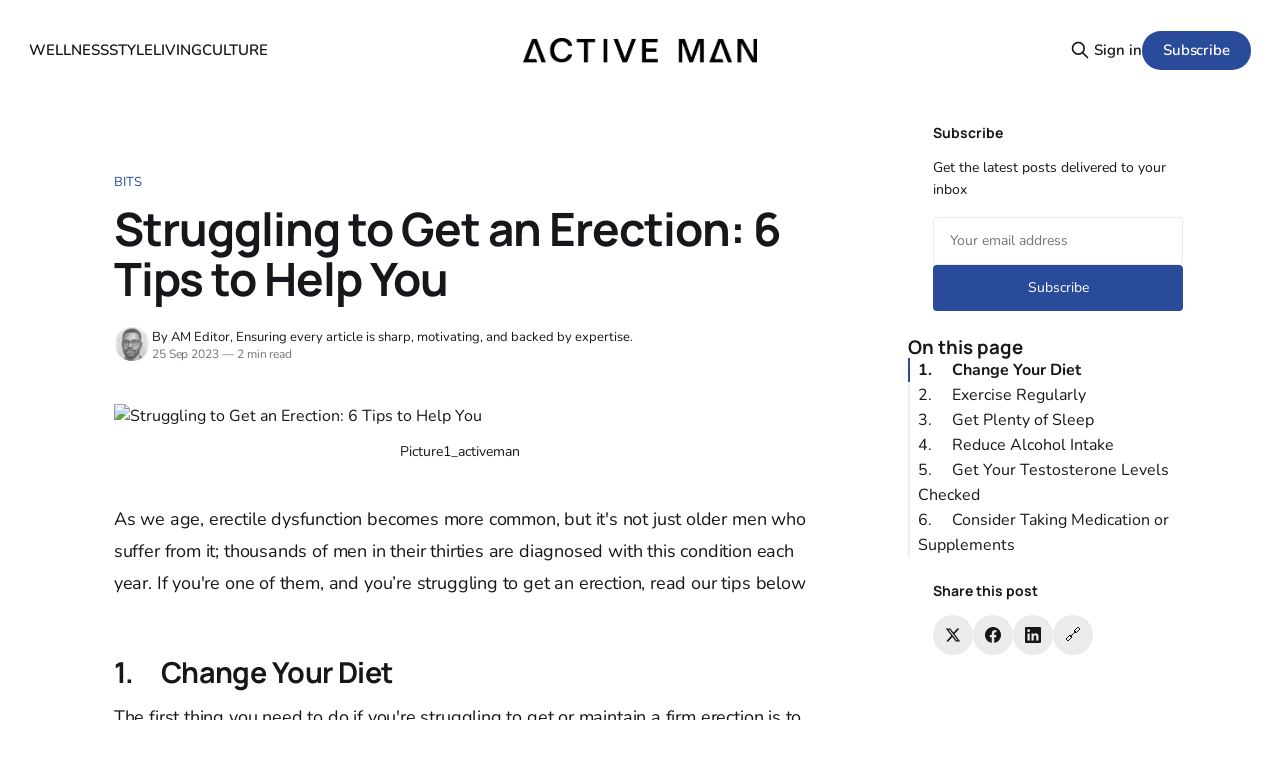

--- FILE ---
content_type: text/html; charset=utf-8
request_url: https://activeman.com/struggling-to-get-an-erection-6-tips-to-help-you/
body_size: 11931
content:
<!DOCTYPE html>
<html lang="en">
<head>

    <title>Struggling to Get an Erection: 6 Tips to Help You</title>
    <meta charset="utf-8">
    <meta name="viewport" content="width=device-width, initial-scale=1.0">
    
    <link rel="preload" as="style" href="/assets/built/screen.css?v=d18e46422e">
    <link rel="preload" as="script" href="/assets/built/source.js?v=d18e46422e">
    
    <link rel="preload" as="font" type="font/woff2" href="/assets/fonts/inter-roman.woff2?v=d18e46422e" crossorigin>
    
    <link rel="preload" as="font" type="font/woff2" href="/assets/fonts/rocgrotesk-regular.woff2?v=d18e46422e" crossorigin="anonymous">
<style>
    @font-face {
        font-family: "RocGrotesk";
        font-style: normal;
        font-weight: 100 900;
        font-display: optional;
        src: url(/assets/fonts/rocgrotesk-regular.woff2?v=d18e46422e) format("woff2");
        unicode-range: U+0000-00FF, U+0131, U+0152-0153, U+02BB-02BC, U+02C6, U+02DA, U+02DC, U+0304, U+0308, U+0329, U+2000-206F, U+2074, U+20AC, U+2122, U+2191, U+2193, U+2212, U+2215, U+FEFF, U+FFFD;
    }
</style>
    <link rel="preload" as="font" type="font/woff2" href="/assets/fonts/jetbrains-mono-roman.woff2?v=d18e46422e" crossorigin="anonymous">
<link rel="preload" as="font" type="font/woff2" href="/assets/fonts/jetbrains-mono-italic.woff2?v=d18e46422e" crossorigin="anonymous">
<style>
    @font-face {
        font-family: "JetBrains Mono";
        font-style: normal;
        font-weight: 100 800;
        font-display: optional;
        src: url(/assets/fonts/jetbrains-mono-roman.woff2?v=d18e46422e) format("woff2");
        unicode-range: U+0000-00FF, U+0131, U+0152-0153, U+02BB-02BC, U+02C6, U+02DA, U+02DC, U+0304, U+0308, U+0329, U+2000-206F, U+2074, U+20AC, U+2122, U+2191, U+2193, U+2212, U+2215, U+FEFF, U+FFFD;
    }

    @font-face {
        font-family: "JetBrains Mono";
        font-style: italic;
        font-weight: 100 800;
        font-display: optional;
        src: url(/assets/fonts/jetbrains-mono-italic.woff2?v=d18e46422e) format("woff2");
        unicode-range: U+0000-00FF, U+0131, U+0152-0153, U+02BB-02BC, U+02C6, U+02DA, U+02DC, U+0304, U+0308, U+0329, U+2000-206F, U+2074, U+20AC, U+2122, U+2191, U+2193, U+2212, U+2215, U+FEFF, U+FFFD;
    }
</style>

    <link rel="stylesheet" type="text/css" href="/assets/built/screen.css?v=d18e46422e">

    <style>
        :root {
            --background-color: #ffffff
        }
    </style>

    <script>
        /* The script for calculating the color contrast has been taken from
        https://gomakethings.com/dynamically-changing-the-text-color-based-on-background-color-contrast-with-vanilla-js/ */
        var accentColor = getComputedStyle(document.documentElement).getPropertyValue('--background-color');
        accentColor = accentColor.trim().slice(1);

        if (accentColor.length === 3) {
            accentColor = accentColor[0] + accentColor[0] + accentColor[1] + accentColor[1] + accentColor[2] + accentColor[2];
        }

        var r = parseInt(accentColor.substr(0, 2), 16);
        var g = parseInt(accentColor.substr(2, 2), 16);
        var b = parseInt(accentColor.substr(4, 2), 16);
        var yiq = ((r * 299) + (g * 587) + (b * 114)) / 1000;
        var textColor = (yiq >= 128) ? 'dark' : 'light';

        document.documentElement.className = `has-${textColor}-text`;
    </script>

    <link rel="stylesheet" href="https://cdnjs.cloudflare.com/ajax/libs/tocbot/4.12.3/tocbot.css">

    <style>
.gh-content {
    position: relative;
 }

.gh-toc > .toc-list {
    position: relative;
}

.toc-list {
    overflow: hidden;
    list-style: none;
}

@media (min-width: 1300px) {
     .gh-sidebar {
        position: absolute; 
        top: 0;
        bottom: 0;
        margin-top: 4vmin;
        grid-column: wide-start / main-start; /* Place the TOC to the left of the content */
    }
   
    .gh-toc {
        position: sticky; /* On larger screens, TOC will stay in the same spot on the page */
        top: 4vmin;
    }
}

.gh-toc .is-active-link::before {
    background-color: var(--ghost-accent-color); /* Defines TOC   accent color based on Accent color set in Ghost Admin */
} 
</style>

    <link rel="icon" href="https://activeman.com/content/images/size/w256h256/2025/08/activeman-icon.png" type="image/png">
    <link rel="canonical" href="https://activeman.com/struggling-to-get-an-erection-6-tips-to-help-you/">
    <meta name="referrer" content="no-referrer-when-downgrade">
    
    <meta property="og:site_name" content="ActiveMan — Make Your Move">
    <meta property="og:type" content="article">
    <meta property="og:title" content="Struggling to Get an Erection: 6 Tips to Help You">
    <meta property="og:description" content="As we age, erectile dysfunction becomes more common, but it&#x27;s not just older men who suffer from it; thousands of men in their thirties are diagnosed with this condition each year. If you&#x27;re one of them, and you’re struggling to get an erection, read our tips below


1.     Change">
    <meta property="og:url" content="https://activeman.com/struggling-to-get-an-erection-6-tips-to-help-you/">
    <meta property="og:image" content="https://cdn.activeman.com/wp-content/uploads/2023/09/25085854/Picture1_activeman.jpg">
    <meta property="article:published_time" content="2023-09-25T12:59:14.000Z">
    <meta property="article:modified_time" content="2023-09-25T12:59:14.000Z">
    <meta property="article:tag" content="Bits">
    
    <meta property="article:publisher" content="https://www.facebook.com/ActiveManMag">
    <meta name="twitter:card" content="summary_large_image">
    <meta name="twitter:title" content="Struggling to Get an Erection: 6 Tips to Help You">
    <meta name="twitter:description" content="As we age, erectile dysfunction becomes more common, but it&#x27;s not just older men who suffer from it; thousands of men in their thirties are diagnosed with this condition each year. If you&#x27;re one of them, and you’re struggling to get an erection, read our tips below


1.     Change">
    <meta name="twitter:url" content="https://activeman.com/struggling-to-get-an-erection-6-tips-to-help-you/">
    <meta name="twitter:image" content="https://cdn.activeman.com/wp-content/uploads/2023/09/25085854/Picture1_activeman.jpg">
    <meta name="twitter:label1" content="Written by">
    <meta name="twitter:data1" content="AM Editor">
    <meta name="twitter:label2" content="Filed under">
    <meta name="twitter:data2" content="Bits">
    <meta name="twitter:site" content="@ActiveManMag">
    <meta property="og:image:width" content="904">
    <meta property="og:image:height" content="602">
    
    <script type="application/ld+json">
{
    "@context": "https://schema.org",
    "@type": "Article",
    "publisher": {
        "@type": "Organization",
        "name": "ActiveMan — Make Your Move",
        "url": "https://activeman.com/",
        "logo": {
            "@type": "ImageObject",
            "url": "https://activeman.com/content/images/2025/08/active_man-logotype-black.png",
            "width": 543,
            "height": 58
        }
    },
    "author": {
        "@type": "Person",
        "name": "AM Editor",
        "image": {
            "@type": "ImageObject",
            "url": "https://activeman.com/content/images/2025/09/am-editor.png",
            "width": 1024,
            "height": 1536
        },
        "url": "https://activeman.com/author/staff/",
        "sameAs": []
    },
    "headline": "Struggling to Get an Erection: 6 Tips to Help You",
    "url": "https://activeman.com/struggling-to-get-an-erection-6-tips-to-help-you/",
    "datePublished": "2023-09-25T12:59:14.000Z",
    "dateModified": "2023-09-25T12:59:14.000Z",
    "image": {
        "@type": "ImageObject",
        "url": "https://cdn.activeman.com/wp-content/uploads/2023/09/25085854/Picture1_activeman.jpg",
        "width": 904,
        "height": 602
    },
    "keywords": "Bits",
    "description": "As we age, erectile dysfunction becomes more common, but it&#x27;s not just older men who suffer from it; thousands of men in their thirties are diagnosed with this condition each year. If you&#x27;re one of them, and you’re struggling to get an erection, read our tips below\n\n\n1.     Change Your Diet\n\nThe first thing you need to do if you&#x27;re struggling to get or maintain a firm erection is to change your diet. Your lifestyle can have a significant impact on your sexual function. If you&#x27;re used to eating i",
    "mainEntityOfPage": "https://activeman.com/struggling-to-get-an-erection-6-tips-to-help-you/"
}
    </script>

    <meta name="generator" content="Ghost 6.14">
    <link rel="alternate" type="application/rss+xml" title="ActiveMan — Make Your Move" href="https://activeman.com/rss/">
    <script defer src="https://cdn.jsdelivr.net/ghost/portal@~2.56/umd/portal.min.js" data-i18n="true" data-ghost="https://activeman.com/" data-key="9a66382355e5ffe8df9a7a27f5" data-api="https://activeman.com/ghost/api/content/" data-locale="en" crossorigin="anonymous"></script><style id="gh-members-styles">.gh-post-upgrade-cta-content,
.gh-post-upgrade-cta {
    display: flex;
    flex-direction: column;
    align-items: center;
    font-family: -apple-system, BlinkMacSystemFont, 'Segoe UI', Roboto, Oxygen, Ubuntu, Cantarell, 'Open Sans', 'Helvetica Neue', sans-serif;
    text-align: center;
    width: 100%;
    color: #ffffff;
    font-size: 16px;
}

.gh-post-upgrade-cta-content {
    border-radius: 8px;
    padding: 40px 4vw;
}

.gh-post-upgrade-cta h2 {
    color: #ffffff;
    font-size: 28px;
    letter-spacing: -0.2px;
    margin: 0;
    padding: 0;
}

.gh-post-upgrade-cta p {
    margin: 20px 0 0;
    padding: 0;
}

.gh-post-upgrade-cta small {
    font-size: 16px;
    letter-spacing: -0.2px;
}

.gh-post-upgrade-cta a {
    color: #ffffff;
    cursor: pointer;
    font-weight: 500;
    box-shadow: none;
    text-decoration: underline;
}

.gh-post-upgrade-cta a:hover {
    color: #ffffff;
    opacity: 0.8;
    box-shadow: none;
    text-decoration: underline;
}

.gh-post-upgrade-cta a.gh-btn {
    display: block;
    background: #ffffff;
    text-decoration: none;
    margin: 28px 0 0;
    padding: 8px 18px;
    border-radius: 4px;
    font-size: 16px;
    font-weight: 600;
}

.gh-post-upgrade-cta a.gh-btn:hover {
    opacity: 0.92;
}</style>
    <script defer src="https://cdn.jsdelivr.net/ghost/sodo-search@~1.8/umd/sodo-search.min.js" data-key="9a66382355e5ffe8df9a7a27f5" data-styles="https://cdn.jsdelivr.net/ghost/sodo-search@~1.8/umd/main.css" data-sodo-search="https://activeman.com/" data-locale="en" crossorigin="anonymous"></script>
    
    <link href="https://activeman.com/webmentions/receive/" rel="webmention">
    <script defer src="/public/cards.min.js?v=d18e46422e"></script>
    <link rel="stylesheet" type="text/css" href="/public/cards.min.css?v=d18e46422e">
    <script defer src="/public/comment-counts.min.js?v=d18e46422e" data-ghost-comments-counts-api="https://activeman.com/members/api/comments/counts/"></script>
    <script defer src="/public/member-attribution.min.js?v=d18e46422e"></script><style>:root {--ghost-accent-color: #294B9A;}</style>
    <script type="text/javascript" async="async" data-noptimize="1" data-cfasync="false" src="//scripts.scriptwrapper.com/tags/2251d211-93f2-418e-8a3d-e0d45037e173.js"></script>

<!-- Google tag (gtag.js) -->
<script async src="https://www.googletagmanager.com/gtag/js?id=G-WG8VJ7TKXZ"></script>
<script>
  window.dataLayer = window.dataLayer || [];
  function gtag(){dataLayer.push(arguments);}
  gtag('js', new Date());

  gtag('config', 'G-WG8VJ7TKXZ');
</script>

<script type="text/javascript" src="data:text/javascript;base64,
[base64]"></script>
    <link rel="preconnect" href="https://fonts.bunny.net"><link rel="stylesheet" href="https://fonts.bunny.net/css?family=manrope:300,500,700|nunito:400,600,700"><style>:root {--gh-font-heading: Manrope;--gh-font-body: Nunito;}</style>

</head>
<body class="post-template tag-bits gh-font-heading-manrope gh-font-body-nunito has-sans-title has-sans-body">

<div class="gh-viewport">
    
    <header id="gh-navigation" class="gh-navigation is-middle-logo gh-outer">
    <div class="gh-navigation-inner gh-inner">

        <div class="gh-navigation-brand">
            <a class="gh-navigation-logo is-title" href="https://activeman.com">
                    <img src="https://activeman.com/content/images/2025/08/active_man-logotype-black.png" alt="ActiveMan — Make Your Move">
            </a>
            <button class="gh-search gh-icon-button" aria-label="Search this site" data-ghost-search>
    <svg xmlns="http://www.w3.org/2000/svg" fill="none" viewBox="0 0 24 24" stroke="currentColor" stroke-width="2" width="20" height="20"><path stroke-linecap="round" stroke-linejoin="round" d="M21 21l-6-6m2-5a7 7 0 11-14 0 7 7 0 0114 0z"></path></svg></button>            <button class="gh-burger gh-icon-button" aria-label="Menu">
                <svg xmlns="http://www.w3.org/2000/svg" width="24" height="24" fill="currentColor" viewBox="0 0 256 256"><path d="M224,128a8,8,0,0,1-8,8H40a8,8,0,0,1,0-16H216A8,8,0,0,1,224,128ZM40,72H216a8,8,0,0,0,0-16H40a8,8,0,0,0,0,16ZM216,184H40a8,8,0,0,0,0,16H216a8,8,0,0,0,0-16Z"></path></svg>                <svg xmlns="http://www.w3.org/2000/svg" width="24" height="24" fill="currentColor" viewBox="0 0 256 256"><path d="M205.66,194.34a8,8,0,0,1-11.32,11.32L128,139.31,61.66,205.66a8,8,0,0,1-11.32-11.32L116.69,128,50.34,61.66A8,8,0,0,1,61.66,50.34L128,116.69l66.34-66.35a8,8,0,0,1,11.32,11.32L139.31,128Z"></path></svg>            </button>
        </div>

        <nav class="gh-navigation-menu">
            <ul class="nav">
    <li class="nav-wellness"><a href="https://activeman.com/tag/health-fitness/">WELLNESS</a></li>
    <li class="nav-style"><a href="https://activeman.com/tag/style/">STYLE</a></li>
    <li class="nav-living"><a href="https://activeman.com/tag/living/">LIVING</a></li>
    <li class="nav-culture"><a href="https://activeman.com/tag/culture/">CULTURE</a></li>
</ul>

        </nav>

        <div class="gh-navigation-actions">
                <button class="gh-search gh-icon-button" aria-label="Search this site" data-ghost-search>
    <svg xmlns="http://www.w3.org/2000/svg" fill="none" viewBox="0 0 24 24" stroke="currentColor" stroke-width="2" width="20" height="20"><path stroke-linecap="round" stroke-linejoin="round" d="M21 21l-6-6m2-5a7 7 0 11-14 0 7 7 0 0114 0z"></path></svg></button>                <div class="gh-navigation-members">
                            <a href="#/portal/signin" data-portal="signin">Sign in</a>
                                <a class="gh-button" href="#/portal/signup" data-portal="signup">Subscribe</a>
                </div>
        </div>

    </div>
</header>

    

<main class="gh-main gh-main-sidebar">

    <div class="gh-article-wrapper">
        <article class="gh-article post tag-bits has-sidebar">

    <header class="gh-article-header gh-canvas">

            <a class="gh-article-tag" href="https://activeman.com/tag/bits/">Bits</a>
        <h1 class="gh-article-title is-title">Struggling to Get an Erection: 6 Tips to Help You</h1>

        <div class="gh-article-meta">
            <div class="gh-article-author-image instapaper_ignore">
                        <a href="/author/staff/">
                            <img class="author-profile-image" src="/content/images/size/w160/2025/09/am-editor.png" alt="AM Editor">
                        </a>
            </div>
            <div class="gh-article-meta-wrapper">
                    <div class="author">
                        <div class="author-info">
                            <span class="author-name">By AM Editor, Ensuring every article is sharp, motivating, and backed by expertise.</span>
                        </div>
                    </div>
                <div class="gh-article-meta-content">
                    <time class="gh-article-meta-date" datetime="2023-09-25">25 Sep 2023</time>
                        <span class="gh-article-meta-length"><span class="bull">—</span> 2 min read</span>
                </div>
            </div>
        </div>

            <figure class="gh-article-image">
        <img
            srcset="https://cdn.activeman.com/wp-content/uploads/2023/09/25085854/Picture1_activeman.jpg 320w,
                    https://cdn.activeman.com/wp-content/uploads/2023/09/25085854/Picture1_activeman.jpg 600w,
                    https://cdn.activeman.com/wp-content/uploads/2023/09/25085854/Picture1_activeman.jpg 960w,
                    https://cdn.activeman.com/wp-content/uploads/2023/09/25085854/Picture1_activeman.jpg 1200w,
                    https://cdn.activeman.com/wp-content/uploads/2023/09/25085854/Picture1_activeman.jpg 2000w"
            sizes="(max-width: 1200px) 100vw, 1120px"
            src="https://cdn.activeman.com/wp-content/uploads/2023/09/25085854/Picture1_activeman.jpg"
            alt="Struggling to Get an Erection: 6 Tips to Help You"
        >
            <figcaption>Picture1_activeman</figcaption>
    </figure>

    </header>

    <section class="gh-content gh-canvas is-body">
        <p>As we age, erectile dysfunction becomes more common, but it's not just older men who suffer from it; thousands of men in their thirties are diagnosed with this condition each year. If you're one of them, and you’re struggling to get an erection, read our tips below</p><h2 id="1-change-your-diet">1.     Change Your Diet</h2><p>The first thing you need to do if you're struggling to get or maintain a firm erection is to change your diet. Your lifestyle can have a significant impact on your sexual function. If you're used to eating items rich in sodium and saturated fat, like processed foods, you must change to a diet supporting good erectile function.</p><p>According to research, a Mediterranean diet is one of the best diets for people suffering from this condition. This diet consists of whole grains, nuts, fruit, vegetables, and olive oil. It also includes a small amount of fish and the occasional glass of red wine.</p><h2 id="2-exercise-regularly">2.     Exercise Regularly</h2><p>Another way you can improve your chances of getting an erection is by exercising regularly. This is because physical exercise helps improve blood flow to the penis. When blood flow increases, we are more likely to get a firm erection.</p><h2 id="3-get-plenty-of-sleep">3.     Get Plenty of Sleep</h2><p>Not getting enough sleep is one of the leading causes of erectile issues. When we get less sleep, our testosterone levels reduce, impacting our erectile function.</p><p>Thankfully, there are several things you can do to increase your chances of <a href="https://www.mayoclinic.org/healthy-lifestyle/adult-health/in-depth/sleep/art-20048379?ref=activeman.com">getting a good night's sleep</a>. For example, you can stop drinking caffeine close to bedtime, make your bedroom more relaxing, and remove electrical devices from your room.</p><h2 id="4-reduce-alcohol-intake">4.     Reduce Alcohol Intake</h2><p>Drinking alcohol can reduce your chances of getting an erection. If you struggle to get hard after you've had a pint or two, you should reduce your alcohol consumption to see if it helps. At the very least, you should steer clear of drinking before you engage in sexual intercourse to see if this has any impact on your sexual performance.</p><h2 id="5-get-your-testosterone-levels-checked">5.     Get Your Testosterone Levels Checked</h2><p>Low <a href="https://www.healthline.com/health/facts-about-testosterone?ref=activeman.com">testosterone</a> levels can give you symptoms of erectile dysfunction, including fatigue, a low sex drive, and depression. A medical professional can check for this with a blood test. If low testosterone is confirmed, your doctor can prescribe medication to help with the issue.</p><h2 id="6-consider-taking-medication-or-supplements">6.     Consider Taking Medication or Supplements</h2><p>If you've tried all the things listed above, and you're still struggling to get or maintain an erection, then you may need to consider taking medication. Medication can come in several forms. For example:</p><ul><li>Supplements – It is believed that passionflower, sage, bitter orange, and ginseng can help improve erectile dysfunction.</li><li>Other medications – There are some tremendous erectile dysfunction medications available to buy from sites like <a href="https://bluechew.com/plans?ref=activeman.com">Bluechew</a>.</li></ul><p>Thousands of men in the US struggle to get an erection. While some erectile dysfunction cases are indicators of an underlying medical condition, this is not the case for everyone; there are some cases where a lifestyle change can cure this condition. If you're suffering, why not try out the tips above?</p>
    </section>

    <section class="gh-cta gh-post-cta gh-outer">
    <div class="gh-cta-inner gh-inner gh-post-cta-inner">
        <div class="gh-cta-content">
            <h2 class="gh-cta-title is-title">
                ActiveMan — Make Your Move
            </h2>
            <p class="gh-cta-description is-body">
                The Modern Guide to Men’s Health, Fitness &amp; Lifestyle.
            </p>
        </div>
        <form class="gh-form" data-members-form>
    <input class="gh-form-input" id="cta-email" name="email" type="email" placeholder="jamie@example.com" required data-members-email>
    <button class="gh-button" type="submit" aria-label="Subscribe">
        <span><span>Subscribe</span> <svg xmlns="http://www.w3.org/2000/svg" width="32" height="32" fill="currentColor" viewBox="0 0 256 256"><path d="M224.49,136.49l-72,72a12,12,0,0,1-17-17L187,140H40a12,12,0,0,1,0-24H187L135.51,64.48a12,12,0,0,1,17-17l72,72A12,12,0,0,1,224.49,136.49Z"></path></svg></span>
        <svg xmlns="http://www.w3.org/2000/svg" height="24" width="24" viewBox="0 0 24 24">
    <g stroke-linecap="round" stroke-width="2" fill="currentColor" stroke="none" stroke-linejoin="round" class="nc-icon-wrapper">
        <g class="nc-loop-dots-4-24-icon-o">
            <circle cx="4" cy="12" r="3"></circle>
            <circle cx="12" cy="12" r="3"></circle>
            <circle cx="20" cy="12" r="3"></circle>
        </g>
        <style data-cap="butt">
            .nc-loop-dots-4-24-icon-o{--animation-duration:0.8s}
            .nc-loop-dots-4-24-icon-o *{opacity:.4;transform:scale(.75);animation:nc-loop-dots-4-anim var(--animation-duration) infinite}
            .nc-loop-dots-4-24-icon-o :nth-child(1){transform-origin:4px 12px;animation-delay:-.3s;animation-delay:calc(var(--animation-duration)/-2.666)}
            .nc-loop-dots-4-24-icon-o :nth-child(2){transform-origin:12px 12px;animation-delay:-.15s;animation-delay:calc(var(--animation-duration)/-5.333)}
            .nc-loop-dots-4-24-icon-o :nth-child(3){transform-origin:20px 12px}
            @keyframes nc-loop-dots-4-anim{0%,100%{opacity:.4;transform:scale(.75)}50%{opacity:1;transform:scale(1)}}
        </style>
    </g>
</svg>        <svg class="checkmark" xmlns="http://www.w3.org/2000/svg" viewBox="0 0 52 52">
    <path class="checkmark__check" fill="none" d="M14.1 27.2l7.1 7.2 16.7-16.8"/>
    <style>
        .checkmark {
            width: 40px;
            height: 40px;
            display: block;
            stroke-width: 2.5;
            stroke: currentColor;
            stroke-miterlimit: 10;
        }

        .checkmark__check {
            transform-origin: 50% 50%;
            stroke-dasharray: 48;
            stroke-dashoffset: 48;
            animation: stroke .3s cubic-bezier(0.650, 0.000, 0.450, 1.000) forwards;
        }

        @keyframes stroke {
            100% { stroke-dashoffset: 0; }
        }
    </style>
</svg>    </button>
    <p data-members-error></p>
</form>    </div>
</section>

</article>        
        <aside class="gh-article-sidebar">
            <div class="sidebar-content">
    

    <div class="sidebar-section sidebar-newsletter">
        <h3 class="sidebar-title">Subscribe</h3>
        <p class="sidebar-newsletter-text">Get the latest posts delivered to your inbox</p>
        <form data-members-form="subscribe" class="sidebar-newsletter-form">
            <input 
                data-members-email 
                type="email" 
                placeholder="Your email address" 
                class="sidebar-newsletter-input"
                required
            >
            <button type="submit" class="sidebar-newsletter-button">
                <span class="button-text">Subscribe</span>
                <span class="button-loader"><svg xmlns="http://www.w3.org/2000/svg" height="24" width="24" viewBox="0 0 24 24">
    <g stroke-linecap="round" stroke-width="2" fill="currentColor" stroke="none" stroke-linejoin="round" class="nc-icon-wrapper">
        <g class="nc-loop-dots-4-24-icon-o">
            <circle cx="4" cy="12" r="3"></circle>
            <circle cx="12" cy="12" r="3"></circle>
            <circle cx="20" cy="12" r="3"></circle>
        </g>
        <style data-cap="butt">
            .nc-loop-dots-4-24-icon-o{--animation-duration:0.8s}
            .nc-loop-dots-4-24-icon-o *{opacity:.4;transform:scale(.75);animation:nc-loop-dots-4-anim var(--animation-duration) infinite}
            .nc-loop-dots-4-24-icon-o :nth-child(1){transform-origin:4px 12px;animation-delay:-.3s;animation-delay:calc(var(--animation-duration)/-2.666)}
            .nc-loop-dots-4-24-icon-o :nth-child(2){transform-origin:12px 12px;animation-delay:-.15s;animation-delay:calc(var(--animation-duration)/-5.333)}
            .nc-loop-dots-4-24-icon-o :nth-child(3){transform-origin:20px 12px}
            @keyframes nc-loop-dots-4-anim{0%,100%{opacity:.4;transform:scale(.75)}50%{opacity:1;transform:scale(1)}}
        </style>
    </g>
</svg></span>
            </button>
        </form>
        <div class="sidebar-newsletter-success" data-members-success>
            <span class="icon-checkmark">Check your inbox and click the link</span>
        </div>
        <div class="sidebar-newsletter-error" data-members-error>
            <p>Sorry, something went wrong. Please try again.</p>
        </div>
    </div>
    
    <h3>On this page</h3>
    <div class="gh-toc"></div>

    <div class="sidebar-section sidebar-share">
        <h3 class="sidebar-title">Share this post</h3>
        <div class="sidebar-share-buttons">
            <a href="https://twitter.com/intent/tweet?text=Struggling%20to%20Get%20an%20Erection%3A%206%20Tips%20to%20Help%20You&url=https://activeman.com/struggling-to-get-an-erection-6-tips-to-help-you/" 
               class="sidebar-share-button share-twitter" 
               target="_blank" 
               rel="noopener"
               aria-label="Share on Twitter">
                <svg viewBox="0 0 24 24" fill="currentColor"><g><path d="M18.244 2.25h3.308l-7.227 8.26 8.502 11.24H16.17l-5.214-6.817L4.99 21.75H1.68l7.73-8.835L1.254 2.25H8.08l4.713 6.231zm-1.161 17.52h1.833L7.084 4.126H5.117z"></path></g></svg>            </a>
            <a href="https://www.facebook.com/sharer/sharer.php?u=https://activeman.com/struggling-to-get-an-erection-6-tips-to-help-you/" 
               class="sidebar-share-button share-facebook" 
               target="_blank" 
               rel="noopener"
               aria-label="Share on Facebook">
                <svg class="icon" viewBox="0 0 24 24" xmlns="http://www.w3.org/2000/svg" fill="currentColor"><path d="M23.9981 11.9991C23.9981 5.37216 18.626 0 11.9991 0C5.37216 0 0 5.37216 0 11.9991C0 17.9882 4.38789 22.9522 10.1242 23.8524V15.4676H7.07758V11.9991H10.1242V9.35553C10.1242 6.34826 11.9156 4.68714 14.6564 4.68714C15.9692 4.68714 17.3424 4.92149 17.3424 4.92149V7.87439H15.8294C14.3388 7.87439 13.8739 8.79933 13.8739 9.74824V11.9991H17.2018L16.6698 15.4676H13.8739V23.8524C19.6103 22.9522 23.9981 17.9882 23.9981 11.9991Z"/></svg>            </a>
            <a href="https://www.linkedin.com/shareArticle?mini=true&url=https://activeman.com/struggling-to-get-an-erection-6-tips-to-help-you/&title=Struggling%20to%20Get%20an%20Erection%3A%206%20Tips%20to%20Help%20You" 
               class="sidebar-share-button share-linkedin" 
               target="_blank" 
               rel="noopener"
               aria-label="Share on LinkedIn">
                <svg class="icon" viewBox="0 0 24 24" fill="none" xmlns="http://www.w3.org/2000/svg">
    <path d="M22.2 0H1.8C1.32261 0 0.864773 0.18964 0.527213 0.527213C0.18964 0.864773 0 1.32261 0 1.8V22.2C0 22.6773 0.18964 23.1352 0.527213 23.4728C0.864773 23.8104 1.32261 24 1.8 24H22.2C22.6773 24 23.1352 23.8104 23.4728 23.4728C23.8104 23.1352 24 22.6773 24 22.2V1.8C24 1.32261 23.8104 0.864773 23.4728 0.527213C23.1352 0.18964 22.6773 0 22.2 0ZM7.2 20.4H3.6V9.6H7.2V20.4ZM5.4 7.5C4.98741 7.48821 4.58747 7.35509 4.25011 7.11729C3.91275 6.87949 3.65293 6.54755 3.50316 6.16293C3.35337 5.77832 3.32025 5.35809 3.40793 4.95476C3.4956 4.55144 3.7002 4.18288 3.99613 3.89517C4.29208 3.60745 4.66624 3.41332 5.07188 3.33704C5.47752 3.26075 5.89664 3.30569 6.27688 3.46625C6.65712 3.6268 6.98163 3.89585 7.20983 4.23977C7.43804 4.58371 7.55983 4.98725 7.56 5.4C7.55052 5.96441 7.318 6.50213 6.91327 6.89564C6.50852 7.28913 5.96447 7.50643 5.4 7.5ZM20.4 20.4H16.8V14.712C16.8 13.008 16.08 12.396 15.144 12.396C14.8696 12.4143 14.6015 12.4865 14.3551 12.6088C14.1087 12.7309 13.8888 12.9007 13.7081 13.108C13.5276 13.3155 13.3896 13.5565 13.3024 13.8173C13.2152 14.0781 13.1804 14.3536 13.2 14.628C13.194 14.6839 13.194 14.7401 13.2 14.796V20.4H9.6V9.6H13.08V11.16C13.4311 10.626 13.9133 10.1911 14.4807 9.89693C15.048 9.6028 15.6813 9.4592 16.32 9.48C18.18 9.48 20.352 10.512 20.352 13.872L20.4 20.4Z" fill="currentColor"/>
</svg>            </a>
            <button class="sidebar-share-button share-copy" 
                    onclick="navigator.clipboard.writeText('https://activeman.com/struggling-to-get-an-erection-6-tips-to-help-you/'); this.classList.add('copied'); setTimeout(() => this.classList.remove('copied'), 2000);"
                    aria-label="Copy link">
                <span class="copy-icon">🔗</span>
                <span class="copied-text">✓</span>
            </button>
        </div>
    </div>


</div>        </aside>
    </div>

        <div class="gh-comments gh-canvas">
            
        <script defer src="https://cdn.jsdelivr.net/ghost/comments-ui@~1.3/umd/comments-ui.min.js" data-locale="en" data-ghost-comments="https://activeman.com/" data-api="https://activeman.com/ghost/api/content/" data-admin="https://activeman.com/ghost/" data-key="9a66382355e5ffe8df9a7a27f5" data-title="null" data-count="true" data-post-id="68bab61d0c88d70001f3fcf4" data-color-scheme="auto" data-avatar-saturation="60" data-accent-color="#294B9A" data-comments-enabled="all" data-publication="ActiveMan — Make Your Move" crossorigin="anonymous"></script>
    
        </div>

</main>


            <section class="gh-container is-grid gh-outer gh-related-posts">
                <div class="gh-container-inner gh-inner">
                    <h2 class="gh-container-title">Related Posts</h2>
                    <div class="gh-feed">
                            <article class="gh-card post">
    <a class="gh-card-link" href="/protein-intake-men-over-40/">
            <figure class="gh-card-image">
                <img
                    srcset="https://images.unsplash.com/photo-1532550907401-a500c9a57435?crop&#x3D;entropy&amp;cs&#x3D;tinysrgb&amp;fit&#x3D;max&amp;fm&#x3D;webp&amp;ixid&#x3D;M3wxMTc3M3wwfDF8c2VhcmNofDJ8fHByb3RlaW58ZW58MHx8fHwxNzY5MTc4ODY5fDA&amp;ixlib&#x3D;rb-4.1.0&amp;q&#x3D;80&amp;w&#x3D;160 160w,
                            https://images.unsplash.com/photo-1532550907401-a500c9a57435?crop&#x3D;entropy&amp;cs&#x3D;tinysrgb&amp;fit&#x3D;max&amp;fm&#x3D;webp&amp;ixid&#x3D;M3wxMTc3M3wwfDF8c2VhcmNofDJ8fHByb3RlaW58ZW58MHx8fHwxNzY5MTc4ODY5fDA&amp;ixlib&#x3D;rb-4.1.0&amp;q&#x3D;80&amp;w&#x3D;320 320w,
                            https://images.unsplash.com/photo-1532550907401-a500c9a57435?crop&#x3D;entropy&amp;cs&#x3D;tinysrgb&amp;fit&#x3D;max&amp;fm&#x3D;webp&amp;ixid&#x3D;M3wxMTc3M3wwfDF8c2VhcmNofDJ8fHByb3RlaW58ZW58MHx8fHwxNzY5MTc4ODY5fDA&amp;ixlib&#x3D;rb-4.1.0&amp;q&#x3D;80&amp;w&#x3D;600 600w,
                            https://images.unsplash.com/photo-1532550907401-a500c9a57435?crop&#x3D;entropy&amp;cs&#x3D;tinysrgb&amp;fit&#x3D;max&amp;fm&#x3D;webp&amp;ixid&#x3D;M3wxMTc3M3wwfDF8c2VhcmNofDJ8fHByb3RlaW58ZW58MHx8fHwxNzY5MTc4ODY5fDA&amp;ixlib&#x3D;rb-4.1.0&amp;q&#x3D;80&amp;w&#x3D;960 960w,
                            https://images.unsplash.com/photo-1532550907401-a500c9a57435?crop&#x3D;entropy&amp;cs&#x3D;tinysrgb&amp;fit&#x3D;max&amp;fm&#x3D;webp&amp;ixid&#x3D;M3wxMTc3M3wwfDF8c2VhcmNofDJ8fHByb3RlaW58ZW58MHx8fHwxNzY5MTc4ODY5fDA&amp;ixlib&#x3D;rb-4.1.0&amp;q&#x3D;80&amp;w&#x3D;1200 1200w,
                            https://images.unsplash.com/photo-1532550907401-a500c9a57435?crop&#x3D;entropy&amp;cs&#x3D;tinysrgb&amp;fit&#x3D;max&amp;fm&#x3D;webp&amp;ixid&#x3D;M3wxMTc3M3wwfDF8c2VhcmNofDJ8fHByb3RlaW58ZW58MHx8fHwxNzY5MTc4ODY5fDA&amp;ixlib&#x3D;rb-4.1.0&amp;q&#x3D;80&amp;w&#x3D;2000 2000w"
                    sizes="320px"
                    src="https://images.unsplash.com/photo-1532550907401-a500c9a57435?crop&#x3D;entropy&amp;cs&#x3D;tinysrgb&amp;fit&#x3D;max&amp;fm&#x3D;jpg&amp;ixid&#x3D;M3wxMTc3M3wwfDF8c2VhcmNofDJ8fHByb3RlaW58ZW58MHx8fHwxNzY5MTc4ODY5fDA&amp;ixlib&#x3D;rb-4.1.0&amp;q&#x3D;80&amp;w&#x3D;600"
                    alt="How Much Protein Do Men Over 40 Need?"
                    loading="lazy"
                >
            </figure>
        <div class="gh-card-wrapper">
            <h3 class="gh-card-title is-title">How Much Protein Do Men Over 40 Need?</h3>
                    <p class="gh-card-excerpt is-body">After 40, your body starts playing by different rules. Muscle becomes harder to build and easier to lose. Recovery takes longer. And that protein shake you downed in your 20s without thinking? It matters a lot more now.

Here is the reality: men over 40 need more protein than younger</p>
            <footer class="gh-card-meta">
<!--
             -->
                    <span class="gh-card-author">By AM Editor</span>
                    <time class="gh-card-date" datetime="2026-01-23">23 Jan 2026</time>
                <!--
         --></footer>
        </div>
    </a>
</article>
                            <article class="gh-card post">
    <a class="gh-card-link" href="/zone-2-cardio-men-over-40/">
            <figure class="gh-card-image">
                <img
                    srcset="/content/images/size/w160/format/webp/2026/01/zone-2-cardio--1-.png 160w,
                            /content/images/size/w320/format/webp/2026/01/zone-2-cardio--1-.png 320w,
                            /content/images/size/w600/format/webp/2026/01/zone-2-cardio--1-.png 600w,
                            /content/images/size/w960/format/webp/2026/01/zone-2-cardio--1-.png 960w,
                            /content/images/size/w1200/format/webp/2026/01/zone-2-cardio--1-.png 1200w,
                            /content/images/size/w2000/format/webp/2026/01/zone-2-cardio--1-.png 2000w"
                    sizes="320px"
                    src="/content/images/size/w600/2026/01/zone-2-cardio--1-.png"
                    alt="Zone 2 Cardio Guide for Men Over 40"
                    loading="lazy"
                >
            </figure>
        <div class="gh-card-wrapper">
            <h3 class="gh-card-title is-title">Zone 2 Cardio Guide for Men Over 40</h3>
                    <p class="gh-card-excerpt is-body">If you’re training hard but feeling worn down, stalled, or beat up, the problem may not be effort—it’s intensity.
For men over 40, zone 2 cardio has become the gold standard for improving heart health, burning fat, and boosting longevity without wrecking recovery.

This isn’t about</p>
            <footer class="gh-card-meta">
<!--
             -->
                    <span class="gh-card-author">By Sophia Tanaka</span>
                    <time class="gh-card-date" datetime="2026-01-19">19 Jan 2026</time>
                <!--
         --></footer>
        </div>
    </a>
</article>
                            <article class="gh-card post">
    <a class="gh-card-link" href="/how-to-get-bigger-legs-the-training-plan-for-size-and-strength/">
            <figure class="gh-card-image">
                <img
                    srcset="/content/images/size/w160/format/webp/2026/01/Get-Bigger-Legs.png 160w,
                            /content/images/size/w320/format/webp/2026/01/Get-Bigger-Legs.png 320w,
                            /content/images/size/w600/format/webp/2026/01/Get-Bigger-Legs.png 600w,
                            /content/images/size/w960/format/webp/2026/01/Get-Bigger-Legs.png 960w,
                            /content/images/size/w1200/format/webp/2026/01/Get-Bigger-Legs.png 1200w,
                            /content/images/size/w2000/format/webp/2026/01/Get-Bigger-Legs.png 2000w"
                    sizes="320px"
                    src="/content/images/size/w600/2026/01/Get-Bigger-Legs.png"
                    alt="How to Get Bigger Legs: The Training Plan for Size and Strength"
                    loading="lazy"
                >
            </figure>
        <div class="gh-card-wrapper">
            <h3 class="gh-card-title is-title">How to Get Bigger Legs: The Training Plan for Size and Strength</h3>
                <p class="gh-card-excerpt is-body">This is a straightforward template you can run for 8–12 weeks.</p>
            <footer class="gh-card-meta">
<!--
             -->
                    <span class="gh-card-author">By Ethan Cole</span>
                    <time class="gh-card-date" datetime="2026-01-17">17 Jan 2026</time>
                <!--
         --></footer>
        </div>
    </a>
</article>
                            <article class="gh-card post">
    <a class="gh-card-link" href="/nutrition-timing-for-muscle-recovery/">
            <figure class="gh-card-image">
                <img
                    srcset="/content/images/size/w160/format/webp/2026/01/Nutrition-Timing-for-Muscle-Recovery.png 160w,
                            /content/images/size/w320/format/webp/2026/01/Nutrition-Timing-for-Muscle-Recovery.png 320w,
                            /content/images/size/w600/format/webp/2026/01/Nutrition-Timing-for-Muscle-Recovery.png 600w,
                            /content/images/size/w960/format/webp/2026/01/Nutrition-Timing-for-Muscle-Recovery.png 960w,
                            /content/images/size/w1200/format/webp/2026/01/Nutrition-Timing-for-Muscle-Recovery.png 1200w,
                            /content/images/size/w2000/format/webp/2026/01/Nutrition-Timing-for-Muscle-Recovery.png 2000w"
                    sizes="320px"
                    src="/content/images/size/w600/2026/01/Nutrition-Timing-for-Muscle-Recovery.png"
                    alt="Nutrition Timing for Muscle Recovery"
                    loading="lazy"
                >
            </figure>
        <div class="gh-card-wrapper">
            <h3 class="gh-card-title is-title">Nutrition Timing for Muscle Recovery</h3>
                <p class="gh-card-excerpt is-body">What to Eat Before and After Workouts (Without Overthinking It)</p>
            <footer class="gh-card-meta">
<!--
             -->
                    <span class="gh-card-author">By Sophia Tanaka</span>
                    <time class="gh-card-date" datetime="2026-01-01">01 Jan 2026</time>
                <!--
         --></footer>
        </div>
    </a>
</article>
                    </div>
                </div>
            </section>

    
    <footer class="gh-footer gh-footer-affiliate gh-outer">
    <div class="gh-footer-inner gh-inner">

        <div class="gh-footer-columns">
            <div class="gh-footer-column gh-footer-logo-column">
                <div class="gh-footer-logo">
                    <img src="/assets/images/active_man-logo-white.png?v=d18e46422e" />
                </div>
                <div class="gh-footer-description">
                    <p>The Modern Guide to Men’s Health, Fitness &amp; Lifestyle.</p>
                </div>
            </div>



            <div class="gh-footer-column">
                <h3 class="gh-footer-column-title">Category</h3>
                <ul class="gh-footer-links">
                    <li><a href="/tag/health-fitness/">Wellness</a></li>
<li><a href="/tag/style/">Style</a></li>
<li><a href="/tag/living/">Living</a></li>
<li><a href="/tag/culture/">Culture</a></li>
                </ul>
            </div>

            <div class="gh-footer-column">
                <h3 class="gh-footer-column-title">Company</h3>
                <ul class="gh-footer-links">
                    <li><a href="/about-us/">About</a></li>
<li><a href="/editorial-guidelines/">Editorial Guidelines</a></li>
<li><a href="/privacy-policy/">Privacy Policy</a></li>
<li><a href="/terms-of-service/">Terms of Service</a></li>
<li><a href="mailto:hello@decimeter.co">Contact us</a></li>
                </ul>
            </div>

            <div class="gh-footer-column">
                <h3 class="gh-footer-column-title">Social</h3>
                <ul class="gh-footer-links">
                    <li><a href="https://www.facebook.com/ActiveManMag" target="_blank" rel="nofollow">Facebook</a></li>
<li><a href="https://twitter.com/ActiveManMag" target="_blank" rel="nofollow">X</a></li>
<li><a href="https://www.pinterest.com/ActiveManMag" target="_blank" rel="nofollow">Pinterest</a></li>
<li><a href="https://www.instagram.com/activemanmag" target="_blank" rel="nofollow">Instagram</a></li>
                </ul>
            </div>
        </div>

        <div class="gh-footer-bottom">
            <div class="gh-footer-copyright">
                © 2026 Active man. ALL REGISTERED. REGISTRATION ON OR USE OF THIS SITE CONSTITUTES ACCEPTANCE OF OUR TERMS OF USE AND PRIVACY POLICY. ALL THE INFORMATION ON THIS WEBSITE –ACTIVEMAN.COM – IS PUBLISHED IN GOOD FAITH AND FOR GENERAL INFORMATION PURPOSES ONLY. ACTIVE MAN DOES NOT MAKE ANY WARRANTIES ABOUT THE COMPLETENESS, RELIABILITY, AND ACCURACY OF THIS INFORMATION. ANY ACTION YOU TAKE UPON THE INFORMATION YOU FIND ON THIS WEBSITE (ACTIVE MAN), IS STRICTLY AT YOUR OWN RISK. ACTIVE MAN WILL NOT BE LIABLE FOR ANY LOSSES AND/OR DAMAGES IN CONNECTION WITH THE USE OF OUR WEBSITE. ACTIVE MAN MIGHT GET PAID COMMISSIONS ON PURCHASES MADE THROUGH OUR LINKS TO RETAILER SITES.
            </div>
        </div>

    </div>
</footer>
    
</div>

    <div class="pswp" tabindex="-1" role="dialog" aria-hidden="true">
    <div class="pswp__bg"></div>

    <div class="pswp__scroll-wrap">
        <div class="pswp__container">
            <div class="pswp__item"></div>
            <div class="pswp__item"></div>
            <div class="pswp__item"></div>
        </div>

        <div class="pswp__ui pswp__ui--hidden">
            <div class="pswp__top-bar">
                <div class="pswp__counter"></div>

                <button class="pswp__button pswp__button--close" title="Close (Esc)"></button>
                <button class="pswp__button pswp__button--share" title="Share"></button>
                <button class="pswp__button pswp__button--fs" title="Toggle fullscreen"></button>
                <button class="pswp__button pswp__button--zoom" title="Zoom in/out"></button>

                <div class="pswp__preloader">
                    <div class="pswp__preloader__icn">
                        <div class="pswp__preloader__cut">
                            <div class="pswp__preloader__donut"></div>
                        </div>
                    </div>
                </div>
            </div>

            <div class="pswp__share-modal pswp__share-modal--hidden pswp__single-tap">
                <div class="pswp__share-tooltip"></div>
            </div>

            <button class="pswp__button pswp__button--arrow--left" title="Previous (arrow left)"></button>
            <button class="pswp__button pswp__button--arrow--right" title="Next (arrow right)"></button>

            <div class="pswp__caption">
                <div class="pswp__caption__center"></div>
            </div>
        </div>
    </div>
</div>
<script src="/assets/built/source.js?v=d18e46422e"></script>

<script src="https://cdnjs.cloudflare.com/ajax/libs/tocbot/4.12.3/tocbot.min.js"></script>

<script>
    tocbot.init({
        // Where to render the table of contents.
        tocSelector: '.gh-toc',
        // Where to grab the headings to build the table of contents.
        contentSelector: '.gh-content',
        // Which headings to grab inside of the contentSelector element.
        headingSelector: 'h1, h2, h3, h4',
        // Ensure correct positioning
        hasInnerContainers: true,
    });
</script>



</body>
</html>
